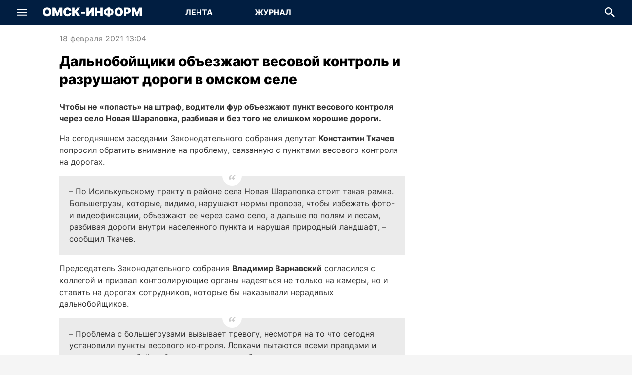

--- FILE ---
content_type: application/javascript; charset=UTF-8
request_url: https://omskinform.ru/_next/static/chunks/app/(pages)/layout-c2c17015dacda545.js
body_size: 12747
content:
(self.webpackChunk_N_E=self.webpackChunk_N_E||[]).push([[1962],{63892:function(e,t,n){"use strict";n.d(t,{r:function(){return l}});var r,i=n(94746);function a(){return(a=Object.assign?Object.assign.bind():function(e){for(var t=1;t<arguments.length;t++){var n=arguments[t];for(var r in n)({}).hasOwnProperty.call(n,r)&&(e[r]=n[r])}return e}).apply(null,arguments)}var l=function(e){return i.createElement("svg",a({xmlns:"http://www.w3.org/2000/svg",fill:"none",viewBox:"0 0 24 24"},e),r||(r=i.createElement("path",{fill:"currentColor",d:"M12.998.414a1.41 1.41 0 0 0-1.996 0L2.017 9.398a1.412 1.412 0 0 0 1.997 1.997L12 3.408l7.986 7.987a1.412 1.412 0 0 0 1.997-1.997zM13.412 24V1.412h-2.824v22.589z"})))}},38284:function(e,t,n){"use strict";n.r(t),n.d(t,{ReactComponent:function(){return l}});var r,i=n(94746);function a(){return(a=Object.assign?Object.assign.bind():function(e){for(var t=1;t<arguments.length;t++){var n=arguments[t];for(var r in n)({}).hasOwnProperty.call(n,r)&&(e[r]=n[r])}return e}).apply(null,arguments)}var l=function(e){return i.createElement("svg",a({xmlns:"http://www.w3.org/2000/svg",fill:"none",viewBox:"0 0 24 24"},e),r||(r=i.createElement("path",{fill:"currentColor",d:"M12 12.149a6.075 6.075 0 1 0 0-12.15 6.075 6.075 0 0 0 0 12.15m0-9.062a2.988 2.988 0 1 1 0 5.977 2.988 2.988 0 0 1 0-5.977m7.002 9.803c-.343-.689-1.293-1.262-2.555-.267C14.74 13.967 12 13.967 12 13.967s-2.74 0-4.447-1.344c-1.262-.995-2.212-.422-2.555.267-.598 1.201.077 1.781 1.602 2.76 1.301.836 3.09 1.148 4.246 1.265l-.965.964-3.579 3.58a1.393 1.393 0 0 0 0 1.97l.164.163a1.393 1.393 0 0 0 1.97 0l3.58-3.579 3.579 3.58a1.39 1.39 0 0 0 1.97 0l.163-.164a1.393 1.393 0 0 0 0-1.97l-3.579-3.58-.968-.967c1.157-.119 2.926-.433 4.218-1.262 1.525-.978 2.2-1.559 1.603-2.76"})))};t.default="[data-uri]"},10838:function(e,t,n){"use strict";n.d(t,{r:function(){return l}});var r,i=n(94746);function a(){return(a=Object.assign?Object.assign.bind():function(e){for(var t=1;t<arguments.length;t++){var n=arguments[t];for(var r in n)({}).hasOwnProperty.call(n,r)&&(e[r]=n[r])}return e}).apply(null,arguments)}var l=function(e){return i.createElement("svg",a({xmlns:"http://www.w3.org/2000/svg",fill:"none",viewBox:"0 0 24 24"},e),r||(r=i.createElement("path",{fill:"currentColor",d:"M17.04 15.094h-1.06l-.376-.37a9 9 0 0 0 2.107-5.805c0-4.926-3.906-8.92-8.724-8.92C4.168 0 .263 3.994.263 8.92s3.905 8.92 8.724 8.92c2.16 0 4.147-.81 5.677-2.155l.363.384v1.084L21.737 24l2-2.045zm-8.053 0c-3.342 0-6.04-2.758-6.04-6.175s2.698-6.175 6.04-6.175 6.04 2.758 6.04 6.175-2.698 6.175-6.04 6.175"})))}},81885:function(e,t,n){"use strict";n.r(t),n.d(t,{ReactComponent:function(){return l}});var r,i=n(94746);function a(){return(a=Object.assign?Object.assign.bind():function(e){for(var t=1;t<arguments.length;t++){var n=arguments[t];for(var r in n)({}).hasOwnProperty.call(n,r)&&(e[r]=n[r])}return e}).apply(null,arguments)}var l=function(e){return i.createElement("svg",a({xmlns:"http://www.w3.org/2000/svg",fill:"none",viewBox:"0 0 24 24"},e),r||(r=i.createElement("path",{fill:"currentColor",fillRule:"evenodd",d:"m19.842 21.846 4.146-19.469a.558.558 0 0 0-.748-.632L.353 10.47c-.464.179-.47.894-.021 1.098l5.862 2.408 2.184 6.883a.56.56 0 0 0 .892.24l3.353-3.122 6.375 4.231a.56.56 0 0 0 .844-.363zM9.456 15.278l-.37 3.537-1.773-5.444 12.48-8.197z",clipRule:"evenodd"})))};t.default="[data-uri]"},61965:function(e,t,n){"use strict";n.r(t),n.d(t,{ReactComponent:function(){return l}});var r,i=n(94746);function a(){return(a=Object.assign?Object.assign.bind():function(e){for(var t=1;t<arguments.length;t++){var n=arguments[t];for(var r in n)({}).hasOwnProperty.call(n,r)&&(e[r]=n[r])}return e}).apply(null,arguments)}var l=function(e){return i.createElement("svg",a({xmlns:"http://www.w3.org/2000/svg",fill:"none",viewBox:"0 0 24 24"},e),r||(r=i.createElement("path",{fill:"currentColor",d:"M13.071 19.556C4.821 19.556.214 13.836 0 4.445h4.071c.108 6.908 3.215 9.822 5.572 10.47V4.445H13.5v5.936c2.357-.215 4.821-3.022 5.679-5.936h3.857c-.643 3.67-3.322 6.368-5.25 7.555 1.928.864 5.035 3.239 6.214 7.556h-4.286c-.964-2.914-3.214-5.073-6.214-5.397v5.397z"})))};t.default="[data-uri]"},22352:function(e,t,n){"use strict";n.d(t,{r:function(){return l}});var r,i=n(94746);function a(){return(a=Object.assign?Object.assign.bind():function(e){for(var t=1;t<arguments.length;t++){var n=arguments[t];for(var r in n)({}).hasOwnProperty.call(n,r)&&(e[r]=n[r])}return e}).apply(null,arguments)}var l=function(e){return i.createElement("svg",a({xmlns:"http://www.w3.org/2000/svg",fill:"none",viewBox:"0 0 24 24"},e),r||(r=i.createElement("path",{stroke:"currentColor",strokeWidth:3.047,d:"M22.923 1.269 1.46 22.731M22.54 22.731 1.077 1.269"})))}},76582:function(e,t,n){Promise.resolve().then(n.bind(n,1145)),Promise.resolve().then(n.bind(n,82612)),Promise.resolve().then(n.bind(n,3525)),Promise.resolve().then(n.bind(n,97853))},99376:function(e,t,n){"use strict";var r=n(35475);n.o(r,"useParams")&&n.d(t,{useParams:function(){return r.useParams}}),n.o(r,"usePathname")&&n.d(t,{usePathname:function(){return r.usePathname}}),n.o(r,"useRouter")&&n.d(t,{useRouter:function(){return r.useRouter}}),n.o(r,"useSearchParams")&&n.d(t,{useSearchParams:function(){return r.useSearchParams}})},10122:function(e,t,n){"use strict";Object.defineProperty(t,"__esModule",{value:!0}),Object.defineProperty(t,"useReportWebVitals",{enumerable:!0,get:function(){return a}});let r=n(2265),i=n(43934);function a(e){(0,r.useEffect)(()=>{(0,i.onCLS)(e),(0,i.onFID)(e),(0,i.onLCP)(e),(0,i.onINP)(e),(0,i.onFCP)(e),(0,i.onTTFB)(e)},[e])}("function"==typeof t.default||"object"==typeof t.default&&null!==t.default)&&void 0===t.default.__esModule&&(Object.defineProperty(t.default,"__esModule",{value:!0}),Object.assign(t.default,t),e.exports=t.default)},43934:function(e){var t,n,r,i,a,l,o,s,c,u,d,f,m,h,p,x,v,g,y,M,j,N,w,b,C,I,T,D,L,k,z,A,E,O,S,Z,P,Y,U,Q,B,F,R,W,H,_;(t={}).d=function(e,n){for(var r in n)t.o(n,r)&&!t.o(e,r)&&Object.defineProperty(e,r,{enumerable:!0,get:n[r]})},t.o=function(e,t){return Object.prototype.hasOwnProperty.call(e,t)},t.r=function(e){"undefined"!=typeof Symbol&&Symbol.toStringTag&&Object.defineProperty(e,Symbol.toStringTag,{value:"Module"}),Object.defineProperty(e,"__esModule",{value:!0})},void 0!==t&&(t.ab="//"),n={},t.r(n),t.d(n,{getCLS:function(){return w},getFCP:function(){return M},getFID:function(){return k},getINP:function(){return F},getLCP:function(){return W},getTTFB:function(){return _},onCLS:function(){return w},onFCP:function(){return M},onFID:function(){return k},onINP:function(){return F},onLCP:function(){return W},onTTFB:function(){return _}}),s=-1,c=function(e){addEventListener("pageshow",function(t){t.persisted&&(s=t.timeStamp,e(t))},!0)},u=function(){return window.performance&&performance.getEntriesByType&&performance.getEntriesByType("navigation")[0]},d=function(){var e=u();return e&&e.activationStart||0},f=function(e,t){var n=u(),r="navigate";return s>=0?r="back-forward-cache":n&&(r=document.prerendering||d()>0?"prerender":n.type.replace(/_/g,"-")),{name:e,value:void 0===t?-1:t,rating:"good",delta:0,entries:[],id:"v3-".concat(Date.now(),"-").concat(Math.floor(8999999999999*Math.random())+1e12),navigationType:r}},m=function(e,t,n){try{if(PerformanceObserver.supportedEntryTypes.includes(e)){var r=new PerformanceObserver(function(e){t(e.getEntries())});return r.observe(Object.assign({type:e,buffered:!0},n||{})),r}}catch(e){}},h=function(e,t){var n=function n(r){"pagehide"!==r.type&&"hidden"!==document.visibilityState||(e(r),t&&(removeEventListener("visibilitychange",n,!0),removeEventListener("pagehide",n,!0)))};addEventListener("visibilitychange",n,!0),addEventListener("pagehide",n,!0)},p=function(e,t,n,r){var i,a;return function(l){var o;t.value>=0&&(l||r)&&((a=t.value-(i||0))||void 0===i)&&(i=t.value,t.delta=a,t.rating=(o=t.value)>n[1]?"poor":o>n[0]?"needs-improvement":"good",e(t))}},x=-1,v=function(){return"hidden"!==document.visibilityState||document.prerendering?1/0:0},g=function(){h(function(e){x=e.timeStamp},!0)},y=function(){return x<0&&(x=v(),g(),c(function(){setTimeout(function(){x=v(),g()},0)})),{get firstHiddenTime(){return x}}},M=function(e,t){t=t||{};var n,r=[1800,3e3],i=y(),a=f("FCP"),l=function(e){e.forEach(function(e){"first-contentful-paint"===e.name&&(s&&s.disconnect(),e.startTime<i.firstHiddenTime&&(a.value=e.startTime-d(),a.entries.push(e),n(!0)))})},o=window.performance&&window.performance.getEntriesByName&&window.performance.getEntriesByName("first-contentful-paint")[0],s=o?null:m("paint",l);(o||s)&&(n=p(e,a,r,t.reportAllChanges),o&&l([o]),c(function(i){n=p(e,a=f("FCP"),r,t.reportAllChanges),requestAnimationFrame(function(){requestAnimationFrame(function(){a.value=performance.now()-i.timeStamp,n(!0)})})}))},j=!1,N=-1,w=function(e,t){t=t||{};var n=[.1,.25];j||(M(function(e){N=e.value}),j=!0);var r,i=function(t){N>-1&&e(t)},a=f("CLS",0),l=0,o=[],s=function(e){e.forEach(function(e){if(!e.hadRecentInput){var t=o[0],n=o[o.length-1];l&&e.startTime-n.startTime<1e3&&e.startTime-t.startTime<5e3?(l+=e.value,o.push(e)):(l=e.value,o=[e]),l>a.value&&(a.value=l,a.entries=o,r())}})},u=m("layout-shift",s);u&&(r=p(i,a,n,t.reportAllChanges),h(function(){s(u.takeRecords()),r(!0)}),c(function(){l=0,N=-1,r=p(i,a=f("CLS",0),n,t.reportAllChanges)}))},b={passive:!0,capture:!0},C=new Date,I=function(e,t){r||(r=t,i=e,a=new Date,L(removeEventListener),T())},T=function(){if(i>=0&&i<a-C){var e={entryType:"first-input",name:r.type,target:r.target,cancelable:r.cancelable,startTime:r.timeStamp,processingStart:r.timeStamp+i};l.forEach(function(t){t(e)}),l=[]}},D=function(e){if(e.cancelable){var t,n,r,i=(e.timeStamp>1e12?new Date:performance.now())-e.timeStamp;"pointerdown"==e.type?(t=function(){I(i,e),r()},n=function(){r()},r=function(){removeEventListener("pointerup",t,b),removeEventListener("pointercancel",n,b)},addEventListener("pointerup",t,b),addEventListener("pointercancel",n,b)):I(i,e)}},L=function(e){["mousedown","keydown","touchstart","pointerdown"].forEach(function(t){return e(t,D,b)})},k=function(e,t){t=t||{};var n,a=[100,300],o=y(),s=f("FID"),u=function(e){e.startTime<o.firstHiddenTime&&(s.value=e.processingStart-e.startTime,s.entries.push(e),n(!0))},d=function(e){e.forEach(u)},x=m("first-input",d);n=p(e,s,a,t.reportAllChanges),x&&h(function(){d(x.takeRecords()),x.disconnect()},!0),x&&c(function(){n=p(e,s=f("FID"),a,t.reportAllChanges),l=[],i=-1,r=null,L(addEventListener),l.push(u),T()})},z=0,A=1/0,E=0,O=function(e){e.forEach(function(e){e.interactionId&&(A=Math.min(A,e.interactionId),z=(E=Math.max(E,e.interactionId))?(E-A)/7+1:0)})},S=function(){return o?z:performance.interactionCount||0},Z=function(){"interactionCount"in performance||o||(o=m("event",O,{type:"event",buffered:!0,durationThreshold:0}))},P=0,Y=function(){return S()-P},U=[],Q={},B=function(e){var t=U[U.length-1],n=Q[e.interactionId];if(n||U.length<10||e.duration>t.latency){if(n)n.entries.push(e),n.latency=Math.max(n.latency,e.duration);else{var r={id:e.interactionId,latency:e.duration,entries:[e]};Q[r.id]=r,U.push(r)}U.sort(function(e,t){return t.latency-e.latency}),U.splice(10).forEach(function(e){delete Q[e.id]})}},F=function(e,t){t=t||{};var n=[200,500];Z();var r,i=f("INP"),a=function(e){e.forEach(function(e){e.interactionId&&B(e),"first-input"!==e.entryType||U.some(function(t){return t.entries.some(function(t){return e.duration===t.duration&&e.startTime===t.startTime})})||B(e)});var t,n=(t=Math.min(U.length-1,Math.floor(Y()/50)),U[t]);n&&n.latency!==i.value&&(i.value=n.latency,i.entries=n.entries,r())},l=m("event",a,{durationThreshold:t.durationThreshold||40});r=p(e,i,n,t.reportAllChanges),l&&(l.observe({type:"first-input",buffered:!0}),h(function(){a(l.takeRecords()),i.value<0&&Y()>0&&(i.value=0,i.entries=[]),r(!0)}),c(function(){U=[],P=S(),r=p(e,i=f("INP"),n,t.reportAllChanges)}))},R={},W=function(e,t){t=t||{};var n,r=[2500,4e3],i=y(),a=f("LCP"),l=function(e){var t=e[e.length-1];if(t){var r=t.startTime-d();r<i.firstHiddenTime&&(a.value=r,a.entries=[t],n())}},o=m("largest-contentful-paint",l);if(o){n=p(e,a,r,t.reportAllChanges);var s=function(){R[a.id]||(l(o.takeRecords()),o.disconnect(),R[a.id]=!0,n(!0))};["keydown","click"].forEach(function(e){addEventListener(e,s,{once:!0,capture:!0})}),h(s,!0),c(function(i){n=p(e,a=f("LCP"),r,t.reportAllChanges),requestAnimationFrame(function(){requestAnimationFrame(function(){a.value=performance.now()-i.timeStamp,R[a.id]=!0,n(!0)})})})}},H=function e(t){document.prerendering?addEventListener("prerenderingchange",function(){return e(t)},!0):"complete"!==document.readyState?addEventListener("load",function(){return e(t)},!0):setTimeout(t,0)},_=function(e,t){t=t||{};var n=[800,1800],r=f("TTFB"),i=p(e,r,n,t.reportAllChanges);H(function(){var a=u();if(a){if(r.value=Math.max(a.responseStart-d(),0),r.value<0||r.value>performance.now())return;r.entries=[a],i(!0),c(function(){(i=p(e,r=f("TTFB",0),n,t.reportAllChanges))(!0)})}})},e.exports=n},37746:function(e,t,n){e.exports=n(10122)},16500:function(e,t,n){"use strict";var r=n(2666),i=n(33335);let a=async(e,t)=>{let{bannerPlaceIds:n,categoryIds:a}=e;if(!n.filter(Boolean).length)return[];let l={bannerPlaceIds:n.filter(Boolean).join(",")};return a&&(l.categoryIds=a.join(",")),await i.Z.get("api/banners",{noCache:!0,signal:t,baseUrl:r.or,query:l})};t.Z=a},39255:function(e,t,n){"use strict";var r=n(33335);let i=async(e,t)=>{let{id:n}=e;return r.Z.get("banners/".concat(n),{signal:t})};t.Z=i},1145:function(e,t,n){"use strict";n.r(t),n.d(t,{default:function(){return K}});var r,i=n(57437),a=n(2265),l=n(37065),o=n.n(l),s=n(7261),c=n(99376);n(2648);var u=n(2666),d=n(93285),f=n(70449),m=n(54365),h=n(94746);function p(){return(p=Object.assign?Object.assign.bind():function(e){for(var t=1;t<arguments.length;t++){var n=arguments[t];for(var r in n)({}).hasOwnProperty.call(n,r)&&(e[r]=n[r])}return e}).apply(null,arguments)}var x=function(e){return h.createElement("svg",p({xmlns:"http://www.w3.org/2000/svg",fill:"none",viewBox:"0 0 24 24"},e),r||(r=h.createElement("g",{fill:"currentColor",strokeWidth:1.2},h.createElement("path",{d:"M0 3.75h24v2.605H0zM0 10.697h24v2.605H0zM0 17.644h24v2.605H0z"}))))},v=n(22352),g=n(63892),y=n(61965),M=n(38284),j=n(81885);let N=[{href:"https://vk.com/omskinformgroup",title:"".concat(u.aD," - ВКонтакте"),IconComponent:y.ReactComponent},{href:"https://ok.ru/group/52083744571533",title:"".concat(u.aD," - Одноклассники"),IconComponent:M.ReactComponent},{href:"https://t.me/omskinform_news",title:"".concat(u.aD," - Телеграм"),IconComponent:j.ReactComponent}];var w=e=>{let{className:t}=e;return(0,i.jsx)("div",{className:(0,m.Z)("flex flex-row",t),children:N.map((e,t)=>{let{href:n,title:r,IconComponent:a}=e;return(0,i.jsx)(d.Z,{href:n,title:r,target:"_blank",rel:"noopener",className:"rounded-circle bg-white-100 flex items-center justify-center mr-4",style:{width:34,height:34},children:(0,i.jsx)(a,{className:"text-lg text-white-700"})},t)})})},b=n(14720),C=n(28557),I=n(62190),T=n(64985),D=n(81422),L=n(33335),k=n(45767);let z=async(e,t)=>{let{names:n}=e;return n.length?L.Z.get("categories",{query:{filter:(0,k.Z)([{name:"linkName",condition:"in",value:n}]),limit:n.length},signal:t}):[]},A=[{href:"/",title:"Лента"},{href:"/journal",title:"Журнал"},{href:"/archive",title:"Архив"}];var E=e=>{let{isOpen:t,menuOffset:n,iconWidth:r,className:l,onToggle:o}=e,s=(0,C.pH)(),[c,h]=(0,a.useState)("opacity-0 w-0"),p=(0,a.useCallback)(async e=>{let{signal:t}=e,n=await z({names:u.bd.mainMenu},t),r=[];n&&u.bd.mainMenu.forEach(e=>{let t=n.find(t=>{let{linkName:n}=t;return n===e});t&&r.push(t)});let i=Math.ceil(r.length/2);return[r.slice(0,i),r.slice(i)]},[]),{data:y}=(0,f.a)({queryKey:u.ad.common.categories,queryFn:p},T.Z);(0,a.useEffect)(()=>{var e;if(!t){h("opacity-0 w-0");return}let n=setTimeout(()=>{n=void 0,h("opacity-1 w-[380px]")},0),r=(null!==(e=document.body.className)&&void 0!==e?e:"").split(/\s/);return document.body.className=(0,m.Z)(r.filter(e=>"overflow-auto"!==e),"overflow-hidden"),()=>{var e;n&&clearTimeout(n);let t=(null!==(e=document.body.className)&&void 0!==e?e:"").split(/\s/);document.body.className=(0,m.Z)(t.filter(e=>"overflow-hidden"!==e),"overflow-auto")}},[t,h]);let M=(0,a.useCallback)(()=>{o(!t)},[t,o]),j=(0,a.useCallback)(()=>{o(!1)},[o]),N=(0,a.useCallback)(()=>{o(!1)},[o]),L=t?v.r:x,k=t?"Скрыть меню":"Показать меню";return(0,i.jsxs)("div",{className:(0,m.Z)(l),style:{width:r},children:[(0,i.jsx)("div",{className:(0,m.Z)("w-full h-full flex items-center justify-center",t?"bg-highlight hover:bg-opacity-90":""),children:(0,i.jsx)("div",{role:"button",tabIndex:0,title:k,"aria-label":k,className:(0,m.Z)("transition-all cursor-pointer rounded-circle flex items-center justify-center relative"),style:{width:r,height:r},onMouseUp:I.Z,onClick:M,children:(0,i.jsx)(L,{className:"text-xl"})})}),t&&(0,i.jsx)("div",{className:(0,m.Z)("transition-all duration-300 fixed left-0 bottom-0 right-0 flex items-stretch justify-center z-[5000]"),style:{top:n},onClick:N,children:(0,i.jsx)("div",{className:"w-full h-full bg-white-800"})}),t&&(0,i.jsxs)("div",{className:(0,m.Z)("transition-all duration-300 fixed bottom-0 flex flex-col items-stretch justify-start z-[5100]",c),style:{top:n,transform:s?"translateX(-20px)":""},children:[(0,i.jsxs)("div",{className:"flex-grow laptop:flex-grow-0 bg-accent bg-opacity-95 flex flex-col items-stretch justify-stretch text-white-base text-left overflow-hidden",children:[(0,i.jsx)("div",{className:"flex-grow-0 flex-shrink overflow-y-auto px-6 pt-6 flex flex-row laptop:flex-col flex-no-wrap laptop:flex-wrap text-sm",children:null==y?void 0:y.map((e,t)=>(0,i.jsx)("div",{className:"w-1/2 flex flex-col pr-4 last:pr-0",children:e.map(e=>{let t="Новости рубрики ".concat(e.name);return(0,i.jsx)("div",{className:"h-8 min-h-[32px]",children:(0,i.jsx)(d.Z,{href:(0,D.Z)(e),title:t,"aria-label":t,className:"hover:text-highlight whitespace-nowrap",onClick:j,children:e.name})},e.id)})},"category-column-".concat(t)))}),(0,i.jsxs)("div",{className:"px-6 pb-6 text-md",children:[(0,i.jsx)(b.Z,{className:"my-3 !bg-white-300"}),A.map(e=>{let{href:t,title:n}=e;return(0,i.jsxs)("div",{className:"flex flex-row items-center mb-3",children:[(0,i.jsx)(d.Z,{href:t,className:"font-semibold hover:underline",onClick:j,children:n}),(0,i.jsx)(g.r,{className:"text-xs text-white-600 ml-2 rotate-90"})]},t)})]})]}),(0,i.jsxs)("div",{className:"flex-grow-0 flex-shrink-0 bg-accent flex flex-col items-start p-6",children:[(0,i.jsx)(w,{className:"mb-7"}),(0,i.jsx)("div",{className:"mb-5",children:(0,i.jsx)(d.Z,{href:"/for-advertisers",className:"text-sm text-white-600 hover:underline",onClick:j,children:"Для рекламодателей"})}),(0,i.jsx)("div",{className:"mb-5",children:(0,i.jsx)(d.Z,{href:"/policy",className:"text-sm text-white-600 hover:underline",onClick:j,children:"Политика конфиденциальности"})})]}),(0,i.jsx)("div",{className:"laptop:flex-grow bg-accent"})]})]})},O=n(10838),S=n(28247),Z=n(45699),P=e=>{let{isFieldVisible:t,iconWidth:n,className:r,onFieldToggle:l}=e,o=(0,C.x3)(),s=(0,C.Ce)(),d=(0,c.useRouter)(),f=(0,c.usePathname)(),h=(0,c.useParams)(),[p,x]=(0,a.useState)(""),g=(0,a.useRef)(null);(0,a.useEffect)(()=>{if(null==f?void 0:f.startsWith("/search/")){var e;let t=null!==(e=null==h?void 0:h.text)&&void 0!==e?e:"";x(decodeURIComponent(Array.isArray(t)?t.join(" "):t))}else x("");l(!1)},[f,null==h?void 0:h.text,x,l]);let y=(0,a.useCallback)(()=>{l(!t)},[t,l]),M=(0,a.useCallback)(e=>{x(null!=e?e:"")},[x]),j=(0,a.useCallback)(()=>{p&&d.push("/search/".concat(encodeURIComponent(p)))},[p,d]),N=(0,a.useCallback)(e=>{(0,Z.Z)(e,u.Do.enter)?j():(0,Z.Z)(e,u.Do.escape)&&l(!1)},[j,l]),w=(0,a.useCallback)(()=>{j()},[j]),b=t?v.r:O.r;(0,a.useEffect)(()=>{let e;return e=setTimeout(()=>{e=void 0,g.current&&(t?g.current.focus():g.current.blur())},300),()=>{e&&clearTimeout(e)}},[t]);let T="".concat(t?"Показать":"Скрыть"," поле для ввода поисковой строки");return(0,i.jsxs)("div",{className:r,style:{minWidth:n},children:[(0,i.jsx)("div",{className:(0,m.Z)("absolute transition-all duration-300 h-full bg-accent top-0 flex items-center justify-stretch z-[100]",t?"opacity-100":"opacity-0 pointer-events-none"),style:{width:t?"calc(100% - ".concat(2*n+(o?568+(s?40:0):0),"px)"):0,right:s?n+20:n},children:(0,i.jsx)(S.Z,{ref:g,value:p,placeholder:"Поиск по всем новостям",IconAfter:O.r,iconAfterClassName:"text-accent",iconAfterTitle:p?"Начать поиск новостей по тексту":void 0,className:"flex-grow text-primary bg-white-base h-[34px] text-sm",onInput:M,onKeyUp:N,onIconAfterClick:w})}),(0,i.jsx)("div",{className:(0,m.Z)("w-full h-full flex items-center justify-center"),children:(0,i.jsxs)("div",{role:"button",tabIndex:0,title:T,"aria-label":T,className:"transition-all flex items-center justify-center relative overflow-hidden",onMouseUp:I.Z,onClick:y,children:[(0,i.jsx)("div",{className:"flex items-center justify-center",style:{width:n,height:n},children:(0,i.jsx)(b,{className:"text-xl"})}),(0,i.jsx)("div",{className:(0,m.Z)("transaition-all duration-300",t||!o?"w-0":"pr-2 w-[60px]"),children:"Поиск"})]})})]})};let Y=e=>u.Xt.findIndex(t=>t.isDefault&&"/"===e||e===t.path);var U=e=>{let{height:t,className:n,onLinkClick:r}=e,l=(0,c.usePathname)(),[o,s]=(0,a.useState)(Y(l));(0,a.useEffect)(()=>{s(Y(l))},[l,s]);let f=(0,a.useCallback)(e=>{s(e),r()},[s,r]);return(0,i.jsxs)("div",{className:(0,m.Z)("relative bg-transparent flex-grow-0 flex flex-row font-bold text-md",n),children:[o>=0&&(0,i.jsx)("div",{className:"transition-all absolute left-0 top-0 bg-highlight",style:{width:150,height:t,transform:"translateX(".concat(150*o,"px)")}}),u.Xt.map((e,n)=>(0,i.jsx)(d.Z,{href:e.path,"aria-label":"Перейти на страницу ".concat(e.title),className:(0,m.Z)("transition-all uppercase flex items-center justify-center z-[10] relative block overflow-hidden bg-transparent",n===o?"text-white-base":"hover:bg-emphasize"),style:{width:150,height:t},onMouseUp:I.Z,onClick:()=>f(n),children:e.title},e.path))]})},Q=e=>{let{menuOffset:t}=e,[n,r]=(0,a.useState)(!1),[l,o]=(0,a.useState)(!1),s=(0,a.useCallback)(e=>{r(e),e&&o(!1)},[r,o]),c=(0,a.useCallback)(()=>{r(!1)},[r]),f=(0,a.useCallback)(e=>{o(e),e&&r(!1)},[o,r]);return(0,i.jsxs)("div",{className:"max-w-screen-desktop w-full h-full flex flex-row flex-no-wrap items-center justify-stretch relative tablet:max-desktop:mx-5 desktop:px-5",children:[(0,i.jsx)(E,{isOpen:n,menuOffset:t,iconWidth:u.J9,className:"flex-shrink-0 flex-grow-0 h-full",onToggle:s}),(0,i.jsx)("div",{className:"flex-grow flex items-center justify-center tablet:flex-grow-0 mx-4",children:(0,i.jsx)(d.Z,{href:"/","arai-label":"Перейти на главную",className:"text-3xl font-black uppercase whitespace-nowrap",onClick:c,children:"Омск-Информ"})}),(0,i.jsx)(U,{className:"max-tablet:hidden ml-[24px]",height:u.J9,onLinkClick:c}),(0,i.jsx)("div",{className:"tablet:flex-grow"}),(0,i.jsx)(P,{isFieldVisible:l,iconWidth:u.J9,className:"flex-shrink-0 flex-grow-0 h-full",onFieldToggle:f})]})},B=n(67255),F=n(80695),R=n(69642),W=n(16500),H=n(39255);let _={bannerPlaceIds:[u.I8.desktop.topBanner[0]]};var J=(0,R.Z)(e=>{let{onBannerLoadComplete:t}=e,[n,r]=(0,a.useState)(),[l,o]=(0,a.useState)(!0),s=(0,c.usePathname)(),u=(0,c.useSearchParams)(),d=null==u?void 0:u.get("tb");return((0,a.useEffect)(()=>{let e=new AbortController;return(async()=>{o(!0);try{if((null==s?void 0:s.startsWith("/preview"))&&d){let n=await (0,H.Z)({id:Number(d)},null==e?void 0:e.signal);r(n?{bannerPlaceId:-1,banner:n}:void 0),t(!!n)}else{var n;let i=await (0,W.Z)(_,null==e?void 0:e.signal);t(!!(null===(n=i[0])||void 0===n?void 0:n.banner)),r(i[0])}o(!1)}catch(n){(null==e?void 0:e.signal.aborted)||(t(!1),o(!1))}e=void 0})(),()=>{e&&e.abort()}},[t,s,d]),l||(null==n?void 0:n.banner))?(0,i.jsx)("div",{className:"w-full max-w-screen-desktop min-h-[250px] max-h-[250px] overflow-hidden flex items-center justify-center",children:(null==n?void 0:n.banner)?(0,i.jsx)(B.Z,{bannerPlace:n,imagePriority:!0}):(0,i.jsx)(F.Z,{className:"text-highlight text-4xl"})}):null});let G="transition-all min-w-screen-mobile w-full bg-accent text-white-base flex-grow-0 flex-shrink-0 z-[200] flex items-center justify-center",V="".concat(G," fixed top-0"),X="".concat(G," sticky"),q=[e=>e.startsWith("/special/")];var K=e=>{let{bannerHeight:t}=e,n=(0,c.usePathname)(),r=(0,C.Ce)(),[l,d]=(0,a.useState)(void 0),[f,m]=(0,a.useState)(!1),[h,p]=(0,a.useState)(48),[x,v]=(0,a.useState)(V),[g,y]=(0,a.useState)(u.J9),M=(0,a.useMemo)(()=>!!t&&r&&!1!==l&&(!n||!q.some(e=>e(n))),[t,l,n,r]);return(0,a.useEffect)(()=>{if(!M){m(!1),p(u.J9);return}let e=o()(()=>{let{top:e}=document.body.getBoundingClientRect(),n=e+t;m(n<=0),p(u.J9+Math.max(0,n))},20);window.addEventListener("scroll",e),window.addEventListener("resize",e);let n=setTimeout(e,0);return()=>{clearTimeout(n),window.removeEventListener("scroll",e),window.removeEventListener("resize",e)}},[t,M,r,m]),(0,a.useEffect)(()=>{if(!M||f){v(V),y(u.J9),p(u.J9);return}v(X),y(0)},[M,f]),(0,i.jsxs)(a.Fragment,{children:[M&&(0,i.jsx)(J,{onBannerLoadComplete:d}),(0,i.jsx)("header",{className:x,style:{height:u.J9},children:(0,i.jsx)(Q,{menuOffset:h})}),(0,i.jsx)("div",{style:{marginTop:g}}),(0,i.jsx)(s.Ix,{position:"top-center",theme:"colored",transition:s.LG,limit:3,autoClose:3e3,hideProgressBar:!0,newestOnTop:!0,closeOnClick:!0,pauseOnFocusLoss:!0,pauseOnHover:!0,draggable:!1})]})}},82612:function(e,t,n){"use strict";n.r(t);var r=n(57437),i=n(2265),a=n(7310),l=n.n(a),o=n(37065),s=n.n(o),c=n(54365),u=n(2666),d=n(63892),f=n(3618),m=n(62190);t.default=e=>{let{className:t}=e,[n,a]=(0,i.useState)(!1);(0,i.useEffect)(()=>{var e;let t=null!==(e=(0,f.Z)())&&void 0!==e?e:0,n=()=>{a(window.scrollY>t)},r=l()(()=>{var e;t=null!==(e=(0,f.Z)())&&void 0!==e?e:0,n()},u.Av),i=s()(n,u.Cl);return window.addEventListener("scroll",i),window.addEventListener("resize",r),n(),()=>{window.removeEventListener("scroll",i),window.removeEventListener("resize",r)}},[a]);let o=(0,i.useCallback)(()=>{window.scrollTo({top:0,left:0,behavior:"smooth"})},[]),h="Наверх страницы";return(0,r.jsx)("div",{className:"w-full pointer-events-none touch-none fixed bottom-6 flex justify-center z-[5000]",children:(0,r.jsx)("div",{className:"w-full min-w-screen-mobile max-w-screen-desktop pointer-events-none touch-none px-6 flex justify-end",children:(0,r.jsx)("button",{type:"button",title:h,"aria-label":h,className:(0,c.Z)("pointer-events-auto touch-auto transition-all rounded-circle bg-white-base hover:bg-gray-x090 text-accent overflow-hidden flex items-center justify-center",n?"w-10 h-10":"w-0 h-0 invisible",t),style:{boxShadow:n?"0px 3.28205px 6.5641px rgb(0 0 0 / 0.5)":"none"},onMouseUp:m.Z,onClick:o,children:(0,r.jsx)(d.r,{className:"text-md"})})})})}},97853:function(e,t,n){"use strict";n.r(t);var r=n(37746);t.default=()=>((0,r.useReportWebVitals)(e=>{console.log("Web vitals metric",e)}),null)},28247:function(e,t,n){"use strict";n.d(t,{Z:function(){return s}});var r=n(57437),i=n(2265),a=n(54365),l=n(73187),o=n.n(l),s=(0,i.forwardRef)((e,t)=>{let{value:n,label:l,placeholder:s,autoFocus:c,disabled:u,maxLength:d,className:f,IconBefore:m,IconAfter:h,iconBeforeTitle:p,iconAfterTitle:x,iconBeforeClassName:v,iconAfterClassName:g,onInput:y,onFocus:M,onBlur:j,onKeyUp:N,onIconBeforeClick:w,onIconAfterClick:b}=e,C=!!h,I=!!m,[T,D]=(0,i.useState)(!1),L=(0,i.useCallback)(e=>{y&&y(e.target.value)},[y]),k=(0,i.useCallback)(e=>{D(!0),M&&M(e)},[D,M]),z=(0,i.useCallback)(e=>{D(!1),j&&j(e)},[D,j]),A=(0,i.useCallback)(e=>{N&&N(e)},[N]),E=(0,i.useCallback)(()=>{n&&w&&w()},[n,w]),O=(0,i.useCallback)(()=>{n&&b&&b()},[n,b]);return(0,r.jsxs)("div",{className:(0,a.Z)("flex flex-col relative min-w-0 p-0 m-0 align-top",f),children:[!!l&&(0,r.jsx)("label",{className:"transition-all duration-300 text-current p-0 block origin-top-left truncate absolute left-0 z-[5] pointer-events-none",style:{top:T?"0":"50%",transform:"translate(1rem, -50%) scale(".concat(T?.75:1,")"),maxWidth:"calc(100% - 2rem)"},children:l}),(0,r.jsxs)("div",{className:"cursor-text flex items-center relative box-border w-full h-full px-4",children:[(0,r.jsx)("input",{ref:t,type:"text",value:n,"aria-invalid":!1,autoFocus:c,placeholder:s,maxLength:d,disabled:u,className:(0,a.Z)("text-current border-0 box-content bg-transparent m-0 block min-w-0 focus:outline-none w-full placeholder-gray-x320",C&&"mr-6",I&&"ml-6",o().autofillCancel),onFocus:k,onBlur:z,onInput:L,onKeyUp:A}),I&&(0,r.jsx)(m,{role:"button",tabIndex:0,"aria-hidden":!p,title:p,"aria-label":p,className:(0,a.Z)("text-xl absolute left-0",n?"cursor-pointer":"cursor-auto",n?v:"text-gray-x280"),style:{top:"50%",transform:"translate(50%, -50%)"},onClick:E}),!!l&&(0,r.jsx)("fieldset",{"aria-hidden":"true",className:"align-left absolute m-0 py-0 px-2 pointer-events-none border-none rounded-inherit overflow-hidden min-w-0",style:{inset:"-5px 0px 0px"},children:(0,r.jsx)("legend",{className:"float-unset w-auto overflow-hidden block p-0 invisible whitespace-nowrap",style:{maxWidth:T?"100%":"0.01px",height:"0.75em",transition:"max-width 50ms cubic-bezier(0, 0, 0.2, 1) 0ms"},children:(0,r.jsx)("span",{children:l})})}),C&&(0,r.jsx)(h,{role:"button",tabIndex:0,"aria-hidden":!x,title:x,"aria-label":x,className:(0,a.Z)("text-xl absolute right-0",n?"cursor-pointer":"cursor-auto",n?g:"text-gray-x280"),style:{top:"50%",transform:"translate(-50%, -50%)"},onClick:O})]})]})})},3525:function(e,t,n){"use strict";n.r(t),n.d(t,{default:function(){return m}});var r=n(57437),i=n(2265),a=n(54365),l=n(2666),o=n(61258);function s(e){let t={h2:"h2",p:"p",...(0,o.a)(),...e.components};return(0,r.jsxs)(r.Fragment,{children:[(0,r.jsx)(t.h2,{children:"Этот сайт использует cookie-файлы"}),"\n",(0,r.jsxs)(t.p,{children:["Мы используем cookie-файлы для сбора анонимной статистики и улучшения работы сайта. Нажимая \xabПринять\xbb, вы разрешаете их использование. Ознакомьтесь с нашей ",(0,r.jsx)("a",{href:"https://omskinform.ru/policy",target:"_blank",children:"политикой конфиденциальности"})," чтобы узнать больше."]})]})}function c(){let e=arguments.length>0&&void 0!==arguments[0]?arguments[0]:{},{wrapper:t}={...(0,o.a)(),...e.components};return t?(0,r.jsx)(t,{...e,children:(0,r.jsx)(s,{...e})}):s(e)}var u=n(62190);n(969);var d=n(77815),f=n.n(d),m=()=>{let[e,t]=(0,i.useState)(!1),n=(0,i.useCallback)(()=>{try{document.cookie="".concat(l.G0,"=true; expires=Fri, 31 Dec 9999 23:59:59 GMT; path=/")}catch(e){}t(!1)},[]);if((0,i.useEffect)(()=>{try{document.cookie.split(";").find(e=>e.trim().startsWith("".concat(l.G0,"=")))||t(!0)}catch(e){}},[]),!e)return null;let o="Согласие на обработку cookie";return(0,r.jsxs)("div",{className:"fixed z-[10000] bottom-0 left-0 right-0 w-full bg-cookie/90 px-6 py-4 text-sm",children:[(0,r.jsx)("button",{type:"button",title:o,"aria-label":o,className:"min-[948px]:hidden absolute w-[48px] h-[48px] right-0 top-0 flex items-center justify-center font-bold text-white-base hover:text-white-base/80 transition-all overflow-hidden",onMouseUp:u.Z,onClick:n,children:"\xd7"}),(0,r.jsxs)("div",{className:"flex flex-row min-[948px]:justify-between min-[948px]:items-end max-[947px]:flex-col gap-4 text-white-base",children:[(0,r.jsx)("div",{className:(0,a.Z)(f().cookie,"markdown flex flex-col"),children:(0,r.jsx)(c,{})}),(0,r.jsx)("button",{type:"button",title:o,"aria-label":o,className:"max-[947px]:self-center min-w-[160px] flex items-center justify-center font-bold text-white-base bg-highlight hover:bg-highlight/80 transition-all px-3 py-2 rounded-20 relative overflow-hidden",onMouseUp:u.Z,onClick:n,children:"Принять"})]})]})}},69642:function(e,t,n){"use strict";var r=n(57437),i=n(28557);t.Z=function(e){function t(t){return(0,i.pH)()?(0,r.jsx)(e,{...t}):null}return t.displayName=e.displayName,t}},61258:function(e,t,n){"use strict";n.d(t,{a:function(){return r}});let r=e=>e},81422:function(e,t){"use strict";t.Z=e=>"/category/".concat(e.id)},45767:function(e,t){"use strict";t.Z=e=>e.map(e=>{let t="".concat(e.name,"||$").concat(e.condition);return"in"===e.condition||"notin"===e.condition?t+="||".concat(e.value.join(",")):("eq"===e.condition||"ne"===e.condition||"gt"===e.condition||"lt"===e.condition||"gte"===e.condition||"lte"===e.condition||"starts"===e.condition||"ends"===e.condition||"cont"===e.condition)&&(t+="||".concat(e.value)),t})},3618:function(e,t){"use strict";t.Z=()=>{var e;return"undefined"!=typeof document&&"number"==typeof(null===(e=document.body)||void 0===e?void 0:e.clientHeight)?document.body.clientHeight:"number"==typeof window.innerHeight?window.innerHeight:void 0}},45699:function(e,t){"use strict";t.Z=(e,t)=>e.key===t.key||e.code===t.key||e.keyCode===t.keyCode||e.charCode===t.keyCode||e.which===t.keyCode},62190:function(e,t,n){"use strict";n(2265),t.Z=e=>{let t=e.currentTarget,n=Math.min(20,Math.max(t.clientWidth,t.clientHeight)),r=document.createElement("span"),i=n/2,a=t.getClientRects()[0];r.style.width=r.style.height="".concat(n,"px"),r.style.left="".concat(e.clientX-a.x-i,"px"),r.style.top="".concat(e.clientY-a.y-i,"px"),r.classList.add("animate-ripple"),t.appendChild(r),setTimeout(()=>{r.remove()},500)}},2648:function(){},969:function(){},73187:function(e){e.exports={autofillCancel:"TextField_autofillCancel__UCbmx","autofill-cancel-animation":"TextField_autofill-cancel-animation__DK3o9"}},77815:function(e){e.exports={cookie:"CookieConsent_cookie__yVJkA"}}},function(e){e.O(0,[5676,3902,8449,1562,4469,8818,7261,8633,2971,2117,1744],function(){return e(e.s=76582)}),_N_E=e.O()}]);